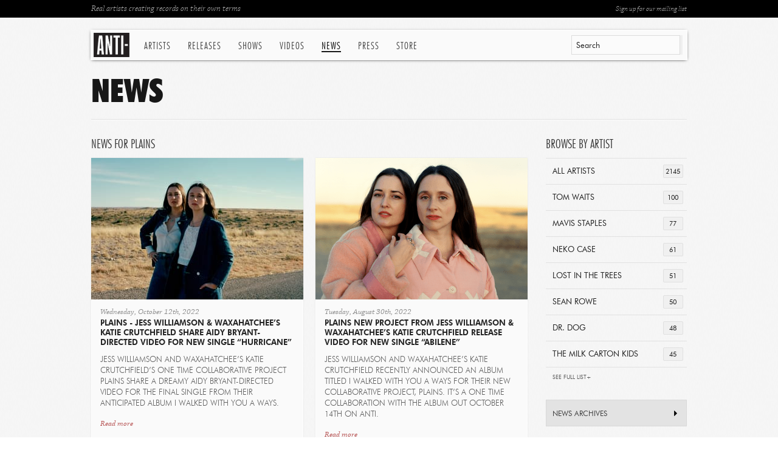

--- FILE ---
content_type: text/html; charset=utf-8
request_url: https://www.anti.com/news/?artist=217
body_size: 8641
content:


<!DOCTYPE html>
<!--[if lt IE 7 ]> <html class="ie ie6 no-js" lang="en"> <![endif]-->
<!--[if IE 7 ]>    <html class="ie ie7 no-js" lang="en"> <![endif]-->
<!--[if IE 8 ]>    <html class="ie ie8 no-js" lang="en"> <![endif]-->
<!--[if IE 9 ]>    <html class="ie ie9 no-js" lang="en"> <![endif]-->
<!--[if gt IE 9]><!--><html class="no-js" lang="en"><!--<![endif]-->
    <head>
        <meta charset="utf-8">
        <meta http-equiv="X-UA-Compatible" content="IE=edge,chrome=1">
        <title>News | ANTI-</title>
        <meta name="description" content="The latest news about ANTI- Records and our artists">
        <meta name="author" content="ANTI-">
        <meta name="viewport" content="width=1080">
        <meta name="google-site-verification" content="Y-kFg92DA47j_7z7vQ6XkivlEw9dqtA988tHA5m84z0">
        
        <meta property="fb:app_id" content="221562121302976">
        <meta property="og:site_name" content="Anti Records">
        <meta property="og:type" content="company">
        <meta property="og:title" content="News | Anti Records">
        <meta property="og:url" content="http://www.anti.com">
        <meta property="og:image" content="http://www.anti.com/static/images/globals/anti-logo-lrg.gif">
        
        <meta property="og:description" content="The latest news about ANTI- Records and our artists">

        
        

        <link rel="icon" href="/static/images/favicon.ico">
        <link rel="shortcut icon" href="/static/images/favicon.ico">
        <link rel="apple-touch-icon" sizes="114x114" href="/static/images/apple-touch-icon-114x114.png">
        <link rel="apple-touch-icon" sizes="72x72" href="/static/images/apple-touch-icon-72x72.png">
        <link rel="apple-touch-icon" href="/static/images/apple-touch-icon.png">
        
        <link rel="stylesheet" href="/static/fonts/futurabt/futurabt.css">
        <link rel="stylesheet" href="/static/css/uniform.default.css">
        <link rel="stylesheet" href="/static/build/global.css">
        
        <script src="/static/js/modernizr-2.0.6.min.js"></script>
        <!--[if IE]>
            <script src="https://polyfill.io/v3/polyfill.min.js"></script>
        <!-->
	
	<!-- SET DEFAULT GOOGLE CONSENT TO DENY -->
	<script>
	  window.dataLayer = window.dataLayer ||[];
	  function gtag(){dataLayer.push(arguments);}
	  gtag('consent','default',{'ad_storage':'denied', 'analytics_storage':'denied', 'ad_user_data':'denied', 'ad_personalization':'denied', 'personalization_storage':'denied',
	    'functionality_storage':'granted', 'security_storage':'granted', 'wait_for_update': 500
	  });
	  gtag("set", "ads_data_redaction", true);
	</script>

        <!-- Osano Consent Tracking -->
        <script src="https://cmp.osano.com/169srqSz9NIkICa0/d12d9aaa-ee11-4d37-910b-7a6b1965126f/osano.js"></script>

        <!-- Google Tag Manager -->
        <script>(function(w,d,s,l,i){w[l]=w[l]||[];w[l].push({'gtm.start':
        new Date().getTime(),event:'gtm.js'});var f=d.getElementsByTagName(s)[0],
        j=d.createElement(s),dl=l!='dataLayer'?'&l='+l:'';j.async=true;j.src=
        'https://www.googletagmanager.com/gtm.js?id='+i+dl;f.parentNode.insertBefore(j,f);
        })(window,document,'script','dataLayer','GTM-KLQN4Z8');</script>
        <!-- End Google Tag Manager -->
    
	<meta name="google-site-verification" content="8eqxcRapIJ_uruszUg-qiX4CI7B3AK0R-CJqsbDY3P0" />

    </head>

    <body class="">

        <nav>
            <div class="in">
                <div id="anti-search" class="search">
                    <div id="quickSearch-input"></div>
                    <div id="quickSearch-hits" class="search-expanded"></div>
                </div>
                <a href="/" class="logo">ANTI-</a>
                <ul class="menu menu-on-news">
                    
                    
                    <li class="menu-artists">
                        <a href="/artists/" class="menu-btn-artists">Artists</a>
                        <div class="menu-exp">
                            
                            <div>
                                
                                <a href="/artists/andy-shauf/">Andy Shauf</a>
                                
                                <a href="/artists/bonny-doon/">Bonny Doon</a>
                                
                                <a href="/artists/calexico/">Calexico</a>
                                
                                <a href="/artists/christian-lee-hutson/">Christian Lee Hutson</a>
                                
                                <a href="/artists/curtis-harding/">Curtis Harding</a>
                                
                                <a href="/artists/death-cab-for-cutie/">Death Cab for Cutie</a>
                                
                                <a href="/artists/fleet-foxes/">Fleet Foxes</a>
                                
                                <a href="/artists/foxwarren/">Foxwarren</a>
                                
                                <a href="/artists/glen-hansard/">Glen Hansard</a>
                                
                                <a href="/artists/glitterer/">Glitterer</a>
                                
                                <a href="/artists/half-waif/">Half Waif</a>
                                
                                <a href="/artists/high-pulp/">High Pulp</a>
                                
                                <a href="/artists/james-brandon-lewis/">James Brandon Lewis</a>
                                
                                <a href="/artists/japandroids/">Japandroids</a>
                                
                                
                            </div>
                            
                            <div>
                                
                                <a href="/artists/kate-davis/">Kate Davis</a>
                                
                                <a href="/artists/katy-kirby/">Katy Kirby</a>
                                
                                <a href="/artists/leyla-mccalla/">Leyla McCalla</a>
                                
                                <a href="/artists/lido-pimienta/">Lido Pimienta</a>
                                
                                <a href="/artists/madi-diaz/">Madi Diaz</a>
                                
                                <a href="/artists/mavis-staples/">Mavis Staples</a>
                                
                                <a href="/artists/mj-lenderman/">MJ Lenderman</a>
                                
                                <a href="/artists/moor-mother/">Moor Mother</a>
                                
                                <a href="/artists/m-ward/">M. Ward</a>
                                
                                <a href="/artists/neko-case/">Neko Case</a>
                                
                                <a href="/artists/plains/">Plains</a>
                                
                                <a href="/artists/rafiq-bhatia/">Rafiq Bhatia</a>
                                
                                <a href="/artists/sam-akpro/">Sam Akpro</a>
                                
                                
                            </div>
                            
                            <div class="list-last">
                                
                                <a href="/artists/sean-solomon/">Sean Solomon</a>
                                
                                <a href="/artists/slow-pulp/">Slow Pulp</a>
                                
                                <a href="/artists/snocaps/">Snocaps</a>
                                
                                <a href="/artists/son-little/">Son Little</a>
                                
                                <a href="/artists/sparklehorse/">Sparklehorse</a>
                                
                                <a href="/artists/sunking/">sunking</a>
                                
                                <a href="/artists/the-beths/">The Beths</a>
                                
                                <a href="/artists/the-drums/">The Drums</a>
                                
                                <a href="/artists/the-tallest-man-on-earth/">The Tallest Man On Earth</a>
                                
                                <a href="/artists/tom-waits/">Tom Waits</a>
                                
                                <a href="/artists/waxahatchee/">Waxahatchee</a>
                                
                                <a href="/artists/wynonna/">Wynonna</a>
                                
                                <a href="/artists/xenia-rubinos/">Xenia Rubinos</a>
                                
                                <a href="/artists/" class="more-link">See All Artists</a>
                            </div>
                            
                        </div>
                    </li>
                    
                    <li><a href="/releases/" class="menu-btn-releases">Releases</a></li>
                    <li><a href="/shows/" class="menu-btn-shows">Shows</a></li>
                    <li><a href="/videos/" class="menu-btn-videos">Videos</a></li>
                    <li><a href="/news/" class="menu-btn-news">News</a></li>
                    <li><a href="/press/" class="menu-btn-press">Press</a></li>
                    <li><a href="https://anti.ffm.to/store">Store</a></li>
                </ul>
            </div>
        </nav>

        <div id="wrapper">
            
            <div id="page-top">
                <div class="in">
                    <a href="/mailing-list/" target="_blank" class="btn-ml-open rf">Sign up for our mailing list</a>
                    Real artists creating records on their own terms
                </div>
            </div>

            
            
            <h1 class="botborder">News</h1>
            
            <div class="cols clearfix">

                <div class="col-lrg-alt col-l">
                    
                    <h3 class="sml">News for Plains  </h3>
                    
                    
                    
                    
                    <div id="news-content">
                        <div class="box clearfix">
                        
                            
                        
                            <div class="col-news col-l">
                                
                                


<article class="art-stnd art-stnd-white">
    <header>
        <figure><img src="https://res.cloudinary.com/epitaph/image/upload/w_349/v1/anti/news/Plains_PressPhoto_1012" width="349" alt="Plains - Jess Williamson &amp; Waxahatchee’s Katie Crutchfield Share Aidy Bryant-directed Video For New Single “Hurricane”"></figure>
        <span class="date">Wednesday, October 12th, 2022</span>
        <h3><a href="/news/plains-jess-williamson-waxahatchees-katie-crutchfield-share-aidy-bryant-dir/">Plains - Jess Williamson &amp; Waxahatchee’s Katie Crutchfield Share Aidy Bryant-directed Video For New Single “Hurricane”</a></h3>
    </header>
    <p>
        Jess Williamson and Waxahatchee’s Katie Crutchfield’s one time collaborative project Plains share a dreamy Aidy Bryant-directed video for the final single from their anticipated album I Walked With You A Ways.
    </p>
    <p>
        <a href="/news/plains-jess-williamson-waxahatchees-katie-crutchfield-share-aidy-bryant-dir/" class="it">Read more</a>
    </p>
    <footer class="art-tags">
        <div class="stnd-social">
            <div class="icns-exp">
                <div class="icns-like-fb"><fb:like href="http://www.anti.com/news/plains-jess-williamson-waxahatchees-katie-crutchfield-share-aidy-bryant-dir/" send="false" layout="button_count" width="55" show_faces="false" font="arial"></fb:like></div>
                <div class="icns-like-tw"><a href="https://twitter.com/share" class="twitter-share-button" data-url="http://www.anti.com/news/plains-jess-williamson-waxahatchees-katie-crutchfield-share-aidy-bryant-dir/" data-count="vertical">Tweet</a></div>
            </div>
            <div class="icns">Facebook | Twitter</div>
        </div>
        Tags: <a href="/search/?q=Plains">Plains</a>
    </footer>
</article>
                                
                                


<article class="art-stnd art-stnd-white">
    <header>
        <figure><img src="https://res.cloudinary.com/epitaph/image/upload/w_349/v1/anti/news/Plains_-_I_Walked_With_You_A_Ways__PressPhoto" width="349" alt="Plains New Project From Waxahatchee’s Katie Crutchfield &amp; Jess Williamson"></figure>
        <span class="date">Wednesday, July 27th, 2022</span>
        <h3><a href="/news/plains-new-project-from-waxahatchees-katie-crutchfield-jess-williamson/">Plains New Project From Waxahatchee’s Katie Crutchfield &amp; Jess Williamson</a></h3>
    </header>
    <p>
        Today, Waxahatchee’s Katie Crutchfield and Jess Williamson announced an album titled I Walked With You A Ways for their new collaborative project, Plains, alongside the release of a video for the album’s lead single “Problem With It.” The record and its accompanying North American tour, also announced today, is a …
    </p>
    <p>
        <a href="/news/plains-new-project-from-waxahatchees-katie-crutchfield-jess-williamson/" class="it">Read more</a>
    </p>
    <footer class="art-tags">
        <div class="stnd-social">
            <div class="icns-exp">
                <div class="icns-like-fb"><fb:like href="http://www.anti.com/news/plains-new-project-from-waxahatchees-katie-crutchfield-jess-williamson/" send="false" layout="button_count" width="55" show_faces="false" font="arial"></fb:like></div>
                <div class="icns-like-tw"><a href="https://twitter.com/share" class="twitter-share-button" data-url="http://www.anti.com/news/plains-new-project-from-waxahatchees-katie-crutchfield-jess-williamson/" data-count="vertical">Tweet</a></div>
            </div>
            <div class="icns">Facebook | Twitter</div>
        </div>
        Tags: <a href="/search/?q=Plains">Plains</a>, <a href="/search/?q=Waxahatchee">Waxahatchee</a>, <a href="/search/?q=Katie+Crutchfield">Katie Crutchfield</a>, <a href="/search/?q=Jess+Williamson">Jess Williamson</a>, <a href="/search/?q=I+Walked+With+You+A+Ways">I Walked With You A Ways</a>
    </footer>
</article>
                                
                            </div>

                            <div class="col-news">
                                
                                


<article class="art-stnd art-stnd-white">
    <header>
        <figure><img src="https://res.cloudinary.com/epitaph/image/upload/w_349/v1/anti/news/Abilene_PressPhoto_0830" width="349" alt="Plains New Project From Jess Williamson &amp; Waxahatchee’s Katie Crutchfield Release Video For New Single “Abilene”"></figure>
        <span class="date">Tuesday, August 30th, 2022</span>
        <h3><a href="/news/plains-new-project-from-jess-williamson-waxahatchees-katie-crutchfield-rele/">Plains New Project From Jess Williamson &amp; Waxahatchee’s Katie Crutchfield Release Video For New Single “Abilene”</a></h3>
    </header>
    <p>
        Jess Williamson and Waxahatchee’s Katie Crutchfield recently announced an album titled I Walked With You A Ways for their new collaborative project, Plains. It’s a one time collaboration with the album out October 14th on ANTI.
    </p>
    <p>
        <a href="/news/plains-new-project-from-jess-williamson-waxahatchees-katie-crutchfield-rele/" class="it">Read more</a>
    </p>
    <footer class="art-tags">
        <div class="stnd-social">
            <div class="icns-exp">
                <div class="icns-like-fb"><fb:like href="http://www.anti.com/news/plains-new-project-from-jess-williamson-waxahatchees-katie-crutchfield-rele/" send="false" layout="button_count" width="55" show_faces="false" font="arial"></fb:like></div>
                <div class="icns-like-tw"><a href="https://twitter.com/share" class="twitter-share-button" data-url="http://www.anti.com/news/plains-new-project-from-jess-williamson-waxahatchees-katie-crutchfield-rele/" data-count="vertical">Tweet</a></div>
            </div>
            <div class="icns">Facebook | Twitter</div>
        </div>
        Tags: <a href="/search/?q=Plains">Plains</a>, <a href="/search/?q=Walked+With+You+A+Ways">Walked With You A Ways</a>
    </footer>
</article>
                                
                            </div>
                        </div>
                    </div>
                    <div class="foo"></div>
                    

                    
                    
                    
                </div>
                
                <div class="col-sml-alt">

                    
                    




<div class="box">
    <h3 class="sml">Browse by Artist</h3>
    <div class="filter-stnd filter-accordion">
        <a href="/news/"><span class="num">2145</span>All Artists</a>
        
        
        <a href="/news/?artist=1" title="Tom Waits"><span class="num">100</span>Tom Waits</a>
        
        
        <a href="/news/?artist=52" title="Mavis Staples"><span class="num">77</span>Mavis Staples</a>
        
        
        <a href="/news/?artist=16" title="Neko Case"><span class="num">61</span>Neko Case</a>
        
        
        <a href="/news/?artist=30" title="Lost In The Trees"><span class="num">51</span>Lost In The Trees</a>
        
        
        <a href="/news/?artist=83" title="Sean Rowe"><span class="num">50</span>Sean Rowe</a>
        
        
        <a href="/news/?artist=82" title="Dr. Dog"><span class="num">48</span>Dr. Dog</a>
        
        
        <a href="/news/?artist=109" title="The Milk Carton Kids"><span class="num">45</span>The Milk Carton Kids</a>
        
        <div class="accordion-expanded">
        <a href="/news/?artist=4" title="Jolie Holland"><span class="num">41</span>Jolie Holland</a>
        
        
        <a href="/news/?artist=29" title="Bettye LaVette"><span class="num">40</span>Bettye LaVette</a>
        
        
        <a href="/news/?artist=115" title="Son Little"><span class="num">38</span>Son Little</a>
        
        
        <a href="/news/?artist=62" title="Man Man"><span class="num">37</span>Man Man</a>
        
        
        <a href="/news/?artist=68" title="Tinariwen"><span class="num">35</span>Tinariwen</a>
        
        
        <a href="/news/?artist=58" title="DeVotchKa"><span class="num">33</span>DeVotchKa</a>
        
        
        <a href="/news/?artist=33" title="Tim Fite"><span class="num">33</span>Tim Fite</a>
        
        
        <a href="/news/?artist=51" title="Grinderman"><span class="num">31</span>Grinderman</a>
        
        
        <a href="/news/?artist=69" title="Islands"><span class="num">31</span>Islands</a>
        
        
        <a href="/news/?artist=89" title="Glen Hansard"><span class="num">29</span>Glen Hansard</a>
        
        
        <a href="/news/?artist=112" title="Saintseneca"><span class="num">28</span>Saintseneca</a>
        
        
        <a href="/news/?artist=56" title="Galactic"><span class="num">27</span>Galactic</a>
        
        
        <a href="/news/?artist=133" title="Delicate Steve"><span class="num">27</span>Delicate Steve</a>
        
        
        <a href="/news/?artist=59" title="Wilco"><span class="num">27</span>Wilco</a>
        
        
        <a href="/news/?artist=128" title="Andy Shauf"><span class="num">26</span>Andy Shauf</a>
        
        
        <a href="/news/?artist=139" title="The Drums"><span class="num">25</span>The Drums</a>
        
        
        <a href="/news/?artist=36" title="Michael Franti and Spearhead"><span class="num">24</span>Michael Franti and Spe...</a>
        
        
        <a href="/news/?artist=129" title="Xenia Rubinos"><span class="num">24</span>Xenia Rubinos</a>
        
        
        <a href="/news/?artist=67" title="William Elliott Whitmore"><span class="num">22</span>William Elliott Whitmo...</a>
        
        
        <a href="/news/?artist=63" title="Bob Mould"><span class="num">22</span>Bob Mould</a>
        
        
        <a href="/news/?artist=124" title="Doe Paoro"><span class="num">22</span>Doe Paoro</a>
        
        
        <a href="/news/?artist=10" title="Nick Cave &amp; The Bad Seeds"><span class="num">21</span>Nick Cave & The Bad Se...</a>
        
        
        <a href="/news/?artist=6" title="The Frames"><span class="num">21</span>The Frames</a>
        
        
        <a href="/news/?artist=123" title="Christopher Paul Stelling"><span class="num">20</span>Christopher Paul Stell...</a>
        
        
        <a href="/news/?artist=18" title="Joe Henry"><span class="num">20</span>Joe Henry</a>
        
        
        <a href="/news/?artist=132" title="Cass McCombs"><span class="num">19</span>Cass McCombs</a>
        
        
        <a href="/news/?artist=73" title="Sage Francis"><span class="num">19</span>Sage Francis</a>
        
        
        <a href="/news/?artist=153" title="Yves Jarvis"><span class="num">19</span>Yves Jarvis</a>
        
        
        <a href="/news/?artist=71" title="Booker T. Jones"><span class="num">19</span>Booker T. Jones</a>
        
        
        <a href="/news/?artist=126" title="Deafheaven"><span class="num">18</span>Deafheaven</a>
        
        
        <a href="/news/?artist=169" title="Gary V"><span class="num">18</span>Gary V</a>
        
        
        <a href="/news/?artist=173" title="Madi Diaz"><span class="num">18</span>Madi Diaz</a>
        
        
        <a href="/news/?artist=91" title="Calexico"><span class="num">18</span>Calexico</a>
        
        
        <a href="/news/?artist=32" title="Yann Tiersen"><span class="num">17</span>Yann Tiersen</a>
        
        
        <a href="/news/?artist=2" title="John K. Samson"><span class="num">17</span>John K. Samson</a>
        
        
        <a href="/news/?artist=171" title="Danny Elfman"><span class="num">16</span>Danny Elfman</a>
        
        
        <a href="/news/?artist=74" title="Jason Lytle"><span class="num">16</span>Jason Lytle</a>
        
        
        <a href="/news/?artist=38" title="Ramblin Jack Elliott"><span class="num">16</span>Ramblin Jack Elliott</a>
        
        
        <a href="/news/?artist=90" title="The Antlers"><span class="num">16</span>The Antlers</a>
        
        
        <a href="/news/?artist=157" title="Jeremy Ivey"><span class="num">14</span>Jeremy Ivey</a>
        
        
        <a href="/news/?artist=163" title="Half Waif"><span class="num">14</span>Half Waif</a>
        
        
        <a href="/news/?artist=20" title="Daniel Lanois"><span class="num">14</span>Daniel Lanois</a>
        
        
        <a href="/news/?artist=121" title="Curtis Harding"><span class="num">13</span>Curtis Harding</a>
        
        
        <a href="/news/?artist=64" title="Billy Bragg"><span class="num">13</span>Billy Bragg</a>
        
        
        <a href="/news/?artist=142" title="The Dream Syndicate"><span class="num">13</span>The Dream Syndicate</a>
        
        
        <a href="/news/?artist=181" title="Leyla McCalla"><span class="num">12</span>Leyla McCalla</a>
        
        
        <a href="/news/?artist=147" title="Lido Pimienta"><span class="num">12</span>Lido Pimienta</a>
        
        
        <a href="/news/?artist=134" title="Peter Silberman"><span class="num">12</span>Peter Silberman</a>
        
        
        <a href="/news/?artist=140" title="Girlpool"><span class="num">12</span>Girlpool</a>
        
        
        <a href="/news/?artist=152" title="Combo Chimbita"><span class="num">12</span>Combo Chimbita</a>
        
        
        <a href="/news/?artist=44" title="Xavier Rudd"><span class="num">12</span>Xavier Rudd</a>
        
        
        <a href="/news/?artist=137" title="Jade Jackson"><span class="num">11</span>Jade Jackson</a>
        
        
        <a href="/news/?artist=161" title="Purr"><span class="num">11</span>Purr</a>
        
        
        <a href="/news/?artist=57" title="Mose Allison"><span class="num">11</span>Mose Allison</a>
        
        
        <a href="/news/?artist=66" title="Lyrics Born"><span class="num">11</span>Lyrics Born</a>
        
        
        <a href="/news/?artist=78" title="Rain Machine"><span class="num">11</span>Rain Machine</a>
        
        
        <a href="/news/?artist=145" title="Rafiq Bhatia"><span class="num">11</span>Rafiq Bhatia</a>
        
        
        <a href="/news/?artist=156" title="Glitterer"><span class="num">11</span>Glitterer</a>
        
        
        <a href="/news/?artist=12" title="The Weakerthans"><span class="num">11</span>The Weakerthans</a>
        
        
        <a href="/news/?artist=3" title="Roky Erickson"><span class="num">11</span>Roky Erickson</a>
        
        
        <a href="/news/?artist=136" title="Japandroids"><span class="num">11</span>Japandroids</a>
        
        
        <a href="/news/?artist=165" title="Christian Lee Hutson"><span class="num">11</span>Christian Lee Hutson</a>
        
        
        <a href="/news/?artist=138" title="Ryan Pollie"><span class="num">11</span>Ryan Pollie</a>
        
        
        <a href="/news/?artist=111" title="The Melodic"><span class="num">10</span>The Melodic</a>
        
        
        <a href="/news/?artist=174" title="Moor Mother"><span class="num">10</span>Moor Mother</a>
        
        
        <a href="/news/?artist=127" title="So Much Light"><span class="num">10</span>So Much Light</a>
        
        
        <a href="/news/?artist=172" title="Alfa Mist"><span class="num">10</span>Alfa Mist</a>
        
        
        <a href="/news/?artist=81" title="The Swell Season"><span class="num">10</span>The Swell Season</a>
        
        
        <a href="/news/?artist=177" title="High Pulp"><span class="num">10</span>High Pulp</a>
        
        
        <a href="/news/?artist=155" title="Darrin Bradbury"><span class="num">10</span>Darrin Bradbury</a>
        
        
        <a href="/news/?artist=72" title="N.A.S.A."><span class="num">9</span>N.A.S.A.</a>
        
        
        <a href="/news/?artist=154" title="Wynonna"><span class="num">9</span>Wynonna</a>
        
        
        <a href="/news/?artist=162" title="M. Ward"><span class="num">9</span>M. Ward</a>
        
        
        <a href="/news/?artist=167" title="Hey, King!"><span class="num">9</span>Hey, King!</a>
        
        
        <a href="/news/?artist=135" title="Cameron Avery"><span class="num">9</span>Cameron Avery</a>
        
        
        <a href="/news/?artist=27" title="Marianne Faithfull"><span class="num">9</span>Marianne Faithfull</a>
        
        
        <a href="/news/?artist=164" title="Josiah Johnson"><span class="num">9</span>Josiah Johnson</a>
        
        
        <a href="/news/?artist=225" title="Slow Pulp"><span class="num">8</span>Slow Pulp</a>
        
        
        <a href="/news/?artist=39" title="The Coup"><span class="num">8</span>The Coup</a>
        
        
        <a href="/news/?artist=41" title="Solillaquists of Sound"><span class="num">8</span>Solillaquists of Sound</a>
        
        
        <a href="/news/?artist=40" title="Greg Graffin"><span class="num">8</span>Greg Graffin</a>
        
        
        <a href="/news/?artist=222" title="Kate Davis"><span class="num">8</span>Kate Davis</a>
        
        
        <a href="/news/?artist=220" title="James Brandon Lewis"><span class="num">8</span>James Brandon Lewis</a>
        
        
        <a href="/news/?artist=259" title="Katy Kirby"><span class="num">8</span>Katy Kirby</a>
        
        
        <a href="/news/?artist=55" title="Cadence Weapon"><span class="num">8</span>Cadence Weapon</a>
        
        
        <a href="/news/?artist=24" title="Elliott Smith"><span class="num">7</span>Elliott Smith</a>
        
        
        <a href="/news/?artist=159" title="Ben Harper"><span class="num">7</span>Ben Harper</a>
        
        
        <a href="/news/?artist=150" title="Richard Reed Parry"><span class="num">7</span>Richard Reed Parry</a>
        
        
        <a href="/news/?artist=120" title="Title Fight"><span class="num">7</span>Title Fight</a>
        
        
        <a href="/news/?artist=144" title="Ben Harper and Charlie Musselwhite"><span class="num">7</span>Ben Harper and Charlie...</a>
        
        
        <a href="/news/?artist=79" title="Alec Ounsworth"><span class="num">7</span>Alec Ounsworth</a>
        
        
        <a href="/news/?artist=179" title="sunking"><span class="num">7</span>sunking</a>
        
        
        <a href="/news/?artist=151" title="Foxwarren"><span class="num">7</span>Foxwarren</a>
        
        
        <a href="/news/?artist=7" title="Eddie Izzard"><span class="num">7</span>Eddie Izzard</a>
        
        
        <a href="/news/?artist=31" title="Beth Orton"><span class="num">7</span>Beth Orton</a>
        
        
        <a href="/news/?artist=80" title="Dead Man&#x27;s Bones"><span class="num">7</span>Dead Man's Bones</a>
        
        
        <a href="/news/?artist=88" title="Kelly Hogan"><span class="num">7</span>Kelly Hogan</a>
        
        
        <a href="/news/?artist=47" title="Busdriver"><span class="num">6</span>Busdriver</a>
        
        
        <a href="/news/?artist=258" title="MJ Lenderman"><span class="num">6</span>MJ Lenderman</a>
        
        
        <a href="/news/?artist=166" title="Deradoorian"><span class="num">6</span>Deradoorian</a>
        
        
        <a href="/news/?artist=13" title="A Girl Called Eddy"><span class="num">6</span>A Girl Called Eddy</a>
        
        
        <a href="/news/?artist=114" title="Broken Twin"><span class="num">6</span>Broken Twin</a>
        
        
        <a href="/news/?artist=292" title="Waxahatchee"><span class="num">6</span>Waxahatchee</a>
        
        
        <a href="/news/?artist=86" title="Kate Bush"><span class="num">6</span>Kate Bush</a>
        
        
        <a href="/news/?artist=19" title="Os Mutantes"><span class="num">6</span>Os Mutantes</a>
        
        
        <a href="/news/?artist=221" title="Bonny Doon"><span class="num">6</span>Bonny Doon</a>
        
        
        <a href="/news/?artist=110" title="Keaton Henson"><span class="num">5</span>Keaton Henson</a>
        
        
        <a href="/news/?artist=178" title="Kristine Leschper"><span class="num">5</span>Kristine Leschper</a>
        
        
        <a href="/news/?artist=219" title="The Tallest Man On Earth"><span class="num">5</span>The Tallest Man On Ear...</a>
        
        
        <a href="/news/?artist=293" title="Sam Akpro"><span class="num">5</span>Sam Akpro</a>
        
        
        <a href="/news/?artist=180" title="Jasmyn"><span class="num">5</span>Jasmyn</a>
        
        
        <a href="/news/?artist=183" title="Ezra Furman"><span class="num">5</span>Ezra Furman</a>
        
        
        <a href="/news/?artist=70" title="One Day As A Lion"><span class="num">5</span>One Day As A Lion</a>
        
        
        <a href="/news/?artist=223" title="Scott McMicken and THE EVER-EXPANDING"><span class="num">5</span>Scott McMicken and THE...</a>
        
        
        <a href="/news/?artist=125" title="Beat Connection"><span class="num">5</span>Beat Connection</a>
        
        
        <a href="/news/?artist=218" title="Art Moore"><span class="num">5</span>Art Moore</a>
        
        
        <a href="/news/?artist=76" title="The Field"><span class="num">5</span>The Field</a>
        
        
        <a href="/news/?artist=122" title="Pops Staples"><span class="num">4</span>Pops Staples</a>
        
        
        <a href="/news/?artist=160" title="The Good Ones"><span class="num">4</span>The Good Ones</a>
        
        
        <a href="/news/?artist=77" title="Marketa Irglova"><span class="num">4</span>Marketa Irglova</a>
        
        
        <a href="/news/?artist=175" title="Jackson+Sellers"><span class="num">4</span>Jackson+Sellers</a>
        
        
        <a href="/news/?artist=65" title="Ersi Arvizu"><span class="num">4</span>Ersi Arvizu</a>
        
        
        <a href="/news/?artist=224" title="Sparklehorse"><span class="num">4</span>Sparklehorse</a>
        
        
        <a href="/news/?artist=148" title="Mothers"><span class="num">3</span>Mothers</a>
        
        
        <a href="/news/?artist=149" title="Marc Ribot"><span class="num">3</span>Marc Ribot</a>
        
        
        <a href="/news/?artist=42" title="Sierra Leones Refugee All Stars"><span class="num">3</span>Sierra Leones Refugee...</a>
        
        
        <a href="/news/?artist=217" title="Plains" class="sel"><span class="num">3</span>Plains</a>
        
        
        <a href="/news/?artist=146" title="Walter Wolfman Washington"><span class="num">3</span>Walter Wolfman Washing...</a>
        
        
        <a href="/news/?artist=108" title="Petra Haden"><span class="num">3</span>Petra Haden</a>
        
        
        <a href="/news/?artist=11" title="Danny Cohen"><span class="num">3</span>Danny Cohen</a>
        
        
        <a href="/news/?artist=216" title="Mavis Staples &amp; Levon Helm"><span class="num">3</span>Mavis Staples & Levon...</a>
        
        
        <a href="/news/?artist=295" title="The Beths"><span class="num">2</span>The Beths</a>
        
        
        <a href="/news/?artist=170" title="Fleet Foxes"><span class="num">2</span>Fleet Foxes</a>
        
        
        <a href="/news/?artist=84" title="Various Artists: RANGO"><span class="num">2</span>Various Artists: RANGO</a>
        
        
        <a href="/news/?artist=168" title="ANTI- Records"><span class="num">2</span>ANTI- Records</a>
        
        
        <a href="/news/?artist=141" title="Jeff Tweedy"><span class="num">2</span>Jeff Tweedy</a>
        
        
        <a href="/news/?artist=296" title="Sean Solomon"><span class="num">2</span>Sean Solomon</a>
        
        
        <a href="/news/?artist=21" title="The Locust"><span class="num">1</span>The Locust</a>
        
        
        <a href="/news/?artist=26" title="Tricky"><span class="num">1</span>Tricky</a>
        
        
        <a href="/news/?artist=9" title="Solomon Burke"><span class="num">1</span>Solomon Burke</a>
        
        
        <a href="/news/?artist=330" title="Death Cab for Cutie"><span class="num">1</span>Death Cab for Cutie</a>
        
        
        <a href="/news/?artist=25" title="Joe Strummer And The Mescaleros"><span class="num">1</span>Joe Strummer And The M...</a>
        
        
        <a href="/news/?artist=294" title="Taylor Vick"><span class="num">1</span>Taylor Vick</a>
        
        
        <a href="/news/?artist=50" title="Porter Wagoner"><span class="num">1</span>Porter Wagoner</a>
        
        
        <a href="/news/?artist=297" title="Snocaps"><span class="num">1</span>Snocaps</a>
        
        
        <a href="/news/?artist=48" title="Antibalas"><span class="num">1</span>Antibalas</a>
        
        
        <a href="/news/?artist=43" title="Various Artists: ROGUE&#x27;S GALLERY"><span class="num">1</span>Various Artists: ROGUE...</a>
        
        
        <a href="/news/?artist=113" title="Kronos Quartet with Bryce Dessner"><span class="num">1</span>Kronos Quartet with Br...</a>
        
        
        <a href="/news/?artist=118" title="Simian Mobile Disco"><span class="num">1</span>Simian Mobile Disco</a>
        
        
        <a href="/news/?artist=176" title="Lightman Jarvis Ecstatic Band"><span class="num">1</span>Lightman Jarvis Ecstat...</a>
        
        
        <a href="/news/?artist=99" title="Rogue&#x27;s Gallery"><span class="num">1</span>Rogue's Gallery</a>
        
        
        <a href="/news/?artist=34" title="Blackalicious"><span class="num">1</span>Blackalicious</a>
        
        
        <a href="/news/?artist=28" title="Youth Group"><span class="num">1</span>Youth Group</a>
        
        
        <a href="/news/?artist=17" title="Merle Haggard"><span class="num">1</span>Merle Haggard</a>
        
        
        <a href="/news/?artist=131" title="case/lang/veirs"><span class="num">1</span>case/lang/veirs</a>
        
        
        </div>
        <a href="#" class="read-more">See Full List+</a>
        
    </div>
</div>

                    
                    
                    
                    

<div class="sbar-accordion">
    <h4><a href="#">News Archives</a></h4>
    <div class="accordion-expanded accordion-calendar">
        
        
        
        
        
        <h5><a href="/news/?year=2026">2026</a></h5>
        
        <ul class="clearfix">
            
            <li><a href="?year=2026&amp;month=1">Jan</a></li>
            
        </ul>
        
        
        <h5><a href="/news/?year=2025">2025</a></h5>
        
        <ul class="clearfix">
            
            <li><a href="?year=2025&amp;month=11">Nov</a></li>
            
            <li><a href="?year=2025&amp;month=10">Oct</a></li>
            
            <li><a href="?year=2025&amp;month=9">Sep</a></li>
            
            <li><a href="?year=2025&amp;month=8">Aug</a></li>
            
            <li><a href="?year=2025&amp;month=7">Jul</a></li>
            
            <li><a href="?year=2025&amp;month=6">Jun</a></li>
            
            <li><a href="?year=2025&amp;month=5">May</a></li>
            
            <li><a href="?year=2025&amp;month=4">Apr</a></li>
            
            <li><a href="?year=2025&amp;month=2">Feb</a></li>
            
            <li><a href="?year=2025&amp;month=1">Jan</a></li>
            
        </ul>
        
        
        <h5><a href="/news/?year=2024">2024</a></h5>
        
        <ul class="clearfix">
            
            <li><a href="?year=2024&amp;month=12">Dec</a></li>
            
            <li><a href="?year=2024&amp;month=11">Nov</a></li>
            
            <li><a href="?year=2024&amp;month=10">Oct</a></li>
            
            <li><a href="?year=2024&amp;month=9">Sep</a></li>
            
            <li><a href="?year=2024&amp;month=8">Aug</a></li>
            
            <li><a href="?year=2024&amp;month=7">Jul</a></li>
            
            <li><a href="?year=2024&amp;month=6">Jun</a></li>
            
            <li><a href="?year=2024&amp;month=5">May</a></li>
            
            <li><a href="?year=2024&amp;month=4">Apr</a></li>
            
            <li><a href="?year=2024&amp;month=3">Mar</a></li>
            
            <li><a href="?year=2024&amp;month=2">Feb</a></li>
            
            <li><a href="?year=2024&amp;month=1">Jan</a></li>
            
        </ul>
        
        
        <h5><a href="/news/?year=2023">2023</a></h5>
        
        <ul class="clearfix">
            
            <li><a href="?year=2023&amp;month=11">Nov</a></li>
            
            <li><a href="?year=2023&amp;month=10">Oct</a></li>
            
            <li><a href="?year=2023&amp;month=9">Sep</a></li>
            
            <li><a href="?year=2023&amp;month=8">Aug</a></li>
            
            <li><a href="?year=2023&amp;month=7">Jul</a></li>
            
            <li><a href="?year=2023&amp;month=6">Jun</a></li>
            
            <li><a href="?year=2023&amp;month=5">May</a></li>
            
            <li><a href="?year=2023&amp;month=4">Apr</a></li>
            
            <li><a href="?year=2023&amp;month=3">Mar</a></li>
            
            <li><a href="?year=2023&amp;month=2">Feb</a></li>
            
            <li><a href="?year=2023&amp;month=1">Jan</a></li>
            
        </ul>
        
        
        <h5><a href="/news/?year=2022">2022</a></h5>
        
        <ul class="clearfix">
            
            <li><a href="?year=2022&amp;month=12">Dec</a></li>
            
            <li><a href="?year=2022&amp;month=11">Nov</a></li>
            
            <li><a href="?year=2022&amp;month=10">Oct</a></li>
            
            <li><a href="?year=2022&amp;month=9">Sep</a></li>
            
            <li><a href="?year=2022&amp;month=8">Aug</a></li>
            
            <li><a href="?year=2022&amp;month=7">Jul</a></li>
            
            <li><a href="?year=2022&amp;month=6">Jun</a></li>
            
            <li><a href="?year=2022&amp;month=5">May</a></li>
            
            <li><a href="?year=2022&amp;month=4">Apr</a></li>
            
            <li><a href="?year=2022&amp;month=3">Mar</a></li>
            
            <li><a href="?year=2022&amp;month=2">Feb</a></li>
            
            <li><a href="?year=2022&amp;month=1">Jan</a></li>
            
        </ul>
        
        
        <h5><a href="/news/?year=2021">2021</a></h5>
        
        <ul class="clearfix">
            
            <li><a href="?year=2021&amp;month=12">Dec</a></li>
            
            <li><a href="?year=2021&amp;month=11">Nov</a></li>
            
            <li><a href="?year=2021&amp;month=10">Oct</a></li>
            
            <li><a href="?year=2021&amp;month=9">Sep</a></li>
            
            <li><a href="?year=2021&amp;month=8">Aug</a></li>
            
            <li><a href="?year=2021&amp;month=7">Jul</a></li>
            
            <li><a href="?year=2021&amp;month=6">Jun</a></li>
            
            <li><a href="?year=2021&amp;month=5">May</a></li>
            
            <li><a href="?year=2021&amp;month=4">Apr</a></li>
            
            <li><a href="?year=2021&amp;month=3">Mar</a></li>
            
            <li><a href="?year=2021&amp;month=2">Feb</a></li>
            
            <li><a href="?year=2021&amp;month=1">Jan</a></li>
            
        </ul>
        
        
        <h5><a href="/news/?year=2020">2020</a></h5>
        
        <ul class="clearfix">
            
            <li><a href="?year=2020&amp;month=12">Dec</a></li>
            
            <li><a href="?year=2020&amp;month=11">Nov</a></li>
            
            <li><a href="?year=2020&amp;month=10">Oct</a></li>
            
            <li><a href="?year=2020&amp;month=9">Sep</a></li>
            
            <li><a href="?year=2020&amp;month=8">Aug</a></li>
            
            <li><a href="?year=2020&amp;month=7">Jul</a></li>
            
            <li><a href="?year=2020&amp;month=6">Jun</a></li>
            
            <li><a href="?year=2020&amp;month=5">May</a></li>
            
            <li><a href="?year=2020&amp;month=4">Apr</a></li>
            
            <li><a href="?year=2020&amp;month=3">Mar</a></li>
            
            <li><a href="?year=2020&amp;month=2">Feb</a></li>
            
            <li><a href="?year=2020&amp;month=1">Jan</a></li>
            
        </ul>
        
        
        <h5><a href="/news/?year=2019">2019</a></h5>
        
        <ul class="clearfix">
            
            <li><a href="?year=2019&amp;month=12">Dec</a></li>
            
            <li><a href="?year=2019&amp;month=11">Nov</a></li>
            
            <li><a href="?year=2019&amp;month=10">Oct</a></li>
            
            <li><a href="?year=2019&amp;month=9">Sep</a></li>
            
            <li><a href="?year=2019&amp;month=8">Aug</a></li>
            
            <li><a href="?year=2019&amp;month=7">Jul</a></li>
            
            <li><a href="?year=2019&amp;month=6">Jun</a></li>
            
            <li><a href="?year=2019&amp;month=5">May</a></li>
            
            <li><a href="?year=2019&amp;month=4">Apr</a></li>
            
            <li><a href="?year=2019&amp;month=3">Mar</a></li>
            
            <li><a href="?year=2019&amp;month=2">Feb</a></li>
            
            <li><a href="?year=2019&amp;month=1">Jan</a></li>
            
        </ul>
        
        
        <h5><a href="/news/?year=2018">2018</a></h5>
        
        <ul class="clearfix">
            
            <li><a href="?year=2018&amp;month=12">Dec</a></li>
            
            <li><a href="?year=2018&amp;month=11">Nov</a></li>
            
            <li><a href="?year=2018&amp;month=10">Oct</a></li>
            
            <li><a href="?year=2018&amp;month=9">Sep</a></li>
            
            <li><a href="?year=2018&amp;month=8">Aug</a></li>
            
            <li><a href="?year=2018&amp;month=7">Jul</a></li>
            
            <li><a href="?year=2018&amp;month=6">Jun</a></li>
            
            <li><a href="?year=2018&amp;month=5">May</a></li>
            
            <li><a href="?year=2018&amp;month=4">Apr</a></li>
            
            <li><a href="?year=2018&amp;month=3">Mar</a></li>
            
            <li><a href="?year=2018&amp;month=2">Feb</a></li>
            
            <li><a href="?year=2018&amp;month=1">Jan</a></li>
            
        </ul>
        
        
        <h5><a href="/news/?year=2017">2017</a></h5>
        
        <ul class="clearfix">
            
            <li><a href="?year=2017&amp;month=12">Dec</a></li>
            
            <li><a href="?year=2017&amp;month=11">Nov</a></li>
            
            <li><a href="?year=2017&amp;month=10">Oct</a></li>
            
            <li><a href="?year=2017&amp;month=9">Sep</a></li>
            
            <li><a href="?year=2017&amp;month=8">Aug</a></li>
            
            <li><a href="?year=2017&amp;month=7">Jul</a></li>
            
            <li><a href="?year=2017&amp;month=6">Jun</a></li>
            
            <li><a href="?year=2017&amp;month=5">May</a></li>
            
            <li><a href="?year=2017&amp;month=4">Apr</a></li>
            
            <li><a href="?year=2017&amp;month=3">Mar</a></li>
            
            <li><a href="?year=2017&amp;month=2">Feb</a></li>
            
            <li><a href="?year=2017&amp;month=1">Jan</a></li>
            
        </ul>
        
        
        <h5><a href="/news/?year=2016">2016</a></h5>
        
        <ul class="clearfix">
            
            <li><a href="?year=2016&amp;month=12">Dec</a></li>
            
            <li><a href="?year=2016&amp;month=11">Nov</a></li>
            
            <li><a href="?year=2016&amp;month=10">Oct</a></li>
            
            <li><a href="?year=2016&amp;month=9">Sep</a></li>
            
            <li><a href="?year=2016&amp;month=8">Aug</a></li>
            
            <li><a href="?year=2016&amp;month=7">Jul</a></li>
            
            <li><a href="?year=2016&amp;month=6">Jun</a></li>
            
            <li><a href="?year=2016&amp;month=5">May</a></li>
            
            <li><a href="?year=2016&amp;month=4">Apr</a></li>
            
            <li><a href="?year=2016&amp;month=3">Mar</a></li>
            
            <li><a href="?year=2016&amp;month=2">Feb</a></li>
            
            <li><a href="?year=2016&amp;month=1">Jan</a></li>
            
        </ul>
        
        
        <h5><a href="/news/?year=2015">2015</a></h5>
        
        <ul class="clearfix">
            
            <li><a href="?year=2015&amp;month=12">Dec</a></li>
            
            <li><a href="?year=2015&amp;month=11">Nov</a></li>
            
            <li><a href="?year=2015&amp;month=10">Oct</a></li>
            
            <li><a href="?year=2015&amp;month=9">Sep</a></li>
            
            <li><a href="?year=2015&amp;month=8">Aug</a></li>
            
            <li><a href="?year=2015&amp;month=7">Jul</a></li>
            
            <li><a href="?year=2015&amp;month=6">Jun</a></li>
            
            <li><a href="?year=2015&amp;month=5">May</a></li>
            
            <li><a href="?year=2015&amp;month=4">Apr</a></li>
            
            <li><a href="?year=2015&amp;month=3">Mar</a></li>
            
            <li><a href="?year=2015&amp;month=2">Feb</a></li>
            
            <li><a href="?year=2015&amp;month=1">Jan</a></li>
            
        </ul>
        
        
        <h5><a href="/news/?year=2014">2014</a></h5>
        
        <ul class="clearfix">
            
            <li><a href="?year=2014&amp;month=12">Dec</a></li>
            
            <li><a href="?year=2014&amp;month=11">Nov</a></li>
            
            <li><a href="?year=2014&amp;month=10">Oct</a></li>
            
            <li><a href="?year=2014&amp;month=9">Sep</a></li>
            
            <li><a href="?year=2014&amp;month=8">Aug</a></li>
            
            <li><a href="?year=2014&amp;month=7">Jul</a></li>
            
            <li><a href="?year=2014&amp;month=6">Jun</a></li>
            
            <li><a href="?year=2014&amp;month=5">May</a></li>
            
            <li><a href="?year=2014&amp;month=4">Apr</a></li>
            
            <li><a href="?year=2014&amp;month=3">Mar</a></li>
            
            <li><a href="?year=2014&amp;month=2">Feb</a></li>
            
            <li><a href="?year=2014&amp;month=1">Jan</a></li>
            
        </ul>
        
        
        <h5><a href="/news/?year=2013">2013</a></h5>
        
        <ul class="clearfix">
            
            <li><a href="?year=2013&amp;month=12">Dec</a></li>
            
            <li><a href="?year=2013&amp;month=11">Nov</a></li>
            
            <li><a href="?year=2013&amp;month=10">Oct</a></li>
            
            <li><a href="?year=2013&amp;month=9">Sep</a></li>
            
            <li><a href="?year=2013&amp;month=8">Aug</a></li>
            
            <li><a href="?year=2013&amp;month=7">Jul</a></li>
            
            <li><a href="?year=2013&amp;month=6">Jun</a></li>
            
            <li><a href="?year=2013&amp;month=5">May</a></li>
            
            <li><a href="?year=2013&amp;month=4">Apr</a></li>
            
            <li><a href="?year=2013&amp;month=3">Mar</a></li>
            
            <li><a href="?year=2013&amp;month=2">Feb</a></li>
            
            <li><a href="?year=2013&amp;month=1">Jan</a></li>
            
        </ul>
        
        
        <h5><a href="/news/?year=2012">2012</a></h5>
        
        <ul class="clearfix">
            
            <li><a href="?year=2012&amp;month=12">Dec</a></li>
            
            <li><a href="?year=2012&amp;month=11">Nov</a></li>
            
            <li><a href="?year=2012&amp;month=10">Oct</a></li>
            
            <li><a href="?year=2012&amp;month=9">Sep</a></li>
            
            <li><a href="?year=2012&amp;month=8">Aug</a></li>
            
            <li><a href="?year=2012&amp;month=7">Jul</a></li>
            
            <li><a href="?year=2012&amp;month=6">Jun</a></li>
            
            <li><a href="?year=2012&amp;month=5">May</a></li>
            
            <li><a href="?year=2012&amp;month=4">Apr</a></li>
            
            <li><a href="?year=2012&amp;month=3">Mar</a></li>
            
            <li><a href="?year=2012&amp;month=2">Feb</a></li>
            
            <li><a href="?year=2012&amp;month=1">Jan</a></li>
            
        </ul>
        
        
        <h5><a href="/news/?year=2011">2011</a></h5>
        
        <ul class="clearfix">
            
            <li><a href="?year=2011&amp;month=12">Dec</a></li>
            
            <li><a href="?year=2011&amp;month=11">Nov</a></li>
            
            <li><a href="?year=2011&amp;month=10">Oct</a></li>
            
            <li><a href="?year=2011&amp;month=9">Sep</a></li>
            
            <li><a href="?year=2011&amp;month=8">Aug</a></li>
            
            <li><a href="?year=2011&amp;month=7">Jul</a></li>
            
            <li><a href="?year=2011&amp;month=6">Jun</a></li>
            
            <li><a href="?year=2011&amp;month=5">May</a></li>
            
            <li><a href="?year=2011&amp;month=4">Apr</a></li>
            
            <li><a href="?year=2011&amp;month=3">Mar</a></li>
            
            <li><a href="?year=2011&amp;month=2">Feb</a></li>
            
            <li><a href="?year=2011&amp;month=1">Jan</a></li>
            
        </ul>
        
        
        <h5><a href="/news/?year=2010">2010</a></h5>
        
        <ul class="clearfix">
            
            <li><a href="?year=2010&amp;month=12">Dec</a></li>
            
            <li><a href="?year=2010&amp;month=11">Nov</a></li>
            
            <li><a href="?year=2010&amp;month=10">Oct</a></li>
            
            <li><a href="?year=2010&amp;month=9">Sep</a></li>
            
            <li><a href="?year=2010&amp;month=8">Aug</a></li>
            
            <li><a href="?year=2010&amp;month=7">Jul</a></li>
            
            <li><a href="?year=2010&amp;month=6">Jun</a></li>
            
            <li><a href="?year=2010&amp;month=5">May</a></li>
            
            <li><a href="?year=2010&amp;month=4">Apr</a></li>
            
            <li><a href="?year=2010&amp;month=3">Mar</a></li>
            
            <li><a href="?year=2010&amp;month=2">Feb</a></li>
            
            <li><a href="?year=2010&amp;month=1">Jan</a></li>
            
        </ul>
        
        
        <h5><a href="/news/?year=2009">2009</a></h5>
        
        <ul class="clearfix">
            
            <li><a href="?year=2009&amp;month=12">Dec</a></li>
            
            <li><a href="?year=2009&amp;month=11">Nov</a></li>
            
            <li><a href="?year=2009&amp;month=10">Oct</a></li>
            
            <li><a href="?year=2009&amp;month=9">Sep</a></li>
            
            <li><a href="?year=2009&amp;month=8">Aug</a></li>
            
            <li><a href="?year=2009&amp;month=7">Jul</a></li>
            
            <li><a href="?year=2009&amp;month=6">Jun</a></li>
            
            <li><a href="?year=2009&amp;month=5">May</a></li>
            
            <li><a href="?year=2009&amp;month=4">Apr</a></li>
            
            <li><a href="?year=2009&amp;month=3">Mar</a></li>
            
            <li><a href="?year=2009&amp;month=2">Feb</a></li>
            
            <li><a href="?year=2009&amp;month=1">Jan</a></li>
            
        </ul>
        
        
        <h5><a href="/news/?year=2008">2008</a></h5>
        
        <ul class="clearfix">
            
            <li><a href="?year=2008&amp;month=12">Dec</a></li>
            
            <li><a href="?year=2008&amp;month=11">Nov</a></li>
            
            <li><a href="?year=2008&amp;month=10">Oct</a></li>
            
            <li><a href="?year=2008&amp;month=9">Sep</a></li>
            
            <li><a href="?year=2008&amp;month=8">Aug</a></li>
            
            <li><a href="?year=2008&amp;month=7">Jul</a></li>
            
            <li><a href="?year=2008&amp;month=6">Jun</a></li>
            
            <li><a href="?year=2008&amp;month=5">May</a></li>
            
            <li><a href="?year=2008&amp;month=4">Apr</a></li>
            
            <li><a href="?year=2008&amp;month=3">Mar</a></li>
            
            <li><a href="?year=2008&amp;month=2">Feb</a></li>
            
            <li><a href="?year=2008&amp;month=1">Jan</a></li>
            
        </ul>
        
        
        <h5><a href="/news/?year=2007">2007</a></h5>
        
        <ul class="clearfix">
            
            <li><a href="?year=2007&amp;month=12">Dec</a></li>
            
            <li><a href="?year=2007&amp;month=11">Nov</a></li>
            
            <li><a href="?year=2007&amp;month=10">Oct</a></li>
            
            <li><a href="?year=2007&amp;month=9">Sep</a></li>
            
            <li><a href="?year=2007&amp;month=7">Jul</a></li>
            
            <li><a href="?year=2007&amp;month=6">Jun</a></li>
            
            <li><a href="?year=2007&amp;month=5">May</a></li>
            
            <li><a href="?year=2007&amp;month=4">Apr</a></li>
            
            <li><a href="?year=2007&amp;month=3">Mar</a></li>
            
            <li><a href="?year=2007&amp;month=2">Feb</a></li>
            
            <li><a href="?year=2007&amp;month=1">Jan</a></li>
            
        </ul>
        
        
        <h5><a href="/news/?year=2006">2006</a></h5>
        
        <ul class="clearfix">
            
            <li><a href="?year=2006&amp;month=12">Dec</a></li>
            
            <li><a href="?year=2006&amp;month=11">Nov</a></li>
            
            <li><a href="?year=2006&amp;month=10">Oct</a></li>
            
            <li><a href="?year=2006&amp;month=9">Sep</a></li>
            
            <li><a href="?year=2006&amp;month=8">Aug</a></li>
            
            <li><a href="?year=2006&amp;month=7">Jul</a></li>
            
            <li><a href="?year=2006&amp;month=6">Jun</a></li>
            
            <li><a href="?year=2006&amp;month=5">May</a></li>
            
            <li><a href="?year=2006&amp;month=4">Apr</a></li>
            
            <li><a href="?year=2006&amp;month=3">Mar</a></li>
            
            <li><a href="?year=2006&amp;month=2">Feb</a></li>
            
            <li><a href="?year=2006&amp;month=1">Jan</a></li>
            
        </ul>
        
        
        <h5><a href="/news/?year=2005">2005</a></h5>
        
        <ul class="clearfix">
            
            <li><a href="?year=2005&amp;month=6">Jun</a></li>
            
            <li><a href="?year=2005&amp;month=5">May</a></li>
            
            <li><a href="?year=2005&amp;month=4">Apr</a></li>
            
            <li><a href="?year=2005&amp;month=3">Mar</a></li>
            
            <li><a href="?year=2005&amp;month=2">Feb</a></li>
            
            <li><a href="?year=2005&amp;month=1">Jan</a></li>
            
        </ul>
        
        
        <h5><a href="/news/?year=2004">2004</a></h5>
        
        <ul class="clearfix">
            
            <li><a href="?year=2004&amp;month=12">Dec</a></li>
            
            <li><a href="?year=2004&amp;month=11">Nov</a></li>
            
            <li><a href="?year=2004&amp;month=10">Oct</a></li>
            
            <li><a href="?year=2004&amp;month=9">Sep</a></li>
            
            <li><a href="?year=2004&amp;month=8">Aug</a></li>
            
            <li><a href="?year=2004&amp;month=7">Jul</a></li>
            
        </ul>
        
    </div>
</div>

                    
                    
                    
                </div>
            </div>

            
            <footer id="footer" class="subfooter">
                <div>
	                 <ul class="social-menu">
		                <li class="social-button instagram-button"><a href="https://instagram.com/antirecords/" target="_blank"></a></li>
		                <li class="social-button facebook-button"><a href="https://www.facebook.com/antirecords" target="_blank"></a></li>
		                <li class="social-button twitter-button"><a href="https://twitter.com/antirecords" target="_blank"></a></li>
		                <li class="social-button youtube-button"><a href="https://www.youtube.com/user/antirecords" target="_blank"></a></li>
		                <li class="social-button spotify-button"><a href="https://open.spotify.com/user/antirecords" target="_blank"></a></li>
		                <li class="social-button apple-button"><a href="https://music.apple.com/us/label/anti-records/1546384308" target="_blank"></a></li>

                    </ul>

                    <ul class="legal-menu">
                        <li><a target=_blank href="https://www.privacy.epitaph.com">Privacy Policy</a></li>
                        <li><a target=_blank href="https://www.privacy.epitaph.com/terms">Terms Of Use</a></li>
                        <li><a href="#" onclick="Osano.cm.showDrawer('osano-cm-dom-info-dialog-open')">Cookie Preferences</a></li>
                    </ul>
                    All content &copy; ANTI- 2026. All rights reserved.
                </div>
            </footer>

        </div><!--! end of #wrapper -->

        <script src="https://cdn.jsdelivr.net/npm/algoliasearch@4.5.1/dist/algoliasearch-lite.umd.js" integrity="sha256-EXPXz4W6pQgfYY3yTpnDa3OH8/EPn16ciVsPQ/ypsjk=" crossorigin="anonymous"></script>
        <script src="https://cdn.jsdelivr.net/npm/instantsearch.js@4.8.3/dist/instantsearch.production.min.js" integrity="sha256-LAGhRRdtVoD6RLo2qDQsU2mp+XVSciKRC8XPOBWmofM=" crossorigin="anonymous"></script>

        <script src="/static/js/jquery-1.7.1.min.js"></script>
        <script src="/static/js/jquery.easing.js"></script>
        <script src="/static/js/jquery.animate-enhanced.js"></script>
        <script src="/static/js/jquery.uniform.js"></script>
        <script src="/static/js/jquery.infinitescroll.js"></script>
        
        
        <script src="/static/js/page-news.js"></script>
        <script>
            $(document).ready(function() {
                AntiNews.init(1);
            });
            
        </script>

        <script
        src="https://js.sentry-cdn.com/8750844e67f9431e89cdc45fe98e1d70.min.js"
        crossorigin="anonymous"
        ></script>
        <script type="text/javascript">
            window.AntiData = {
                images: {
                    loading: "/static/images/globals/loading.gif",
                    mapMarker: "/static/images/globals/map-marker-off.png",
                    mapMarkerShadow: "/static/images/globals/map-marker-shadow.png"
                },
                ALGOLIA_API_KEY_SEARCH: '456fb4cecb61e64df5df8afb5bf41b1e',
                ALGOLIA_APPLICATION_ID: '7PVRRTFUCV',
            };

        </script>
        
            <script src="/static/build/anti.build.js"></script>
        

        <script type="text/javascript">
            WebFontConfig = {
                typekit: {
                    id: 'mkj6ycy'
                },
                active: function() {
                    Anti.webfont_active();
                },
                inactive: function() {
                    Anti.webfont_inactive();
                }
            };

            (function() {
                var wf = document.createElement('script');
                wf.src = ('https:' == document.location.protocol ? 'https' : 'http') + '://ajax.googleapis.com/ajax/libs/webfont/1/webfont.js';
                wf.type = 'text/javascript';
                wf.async = 'true';
                var s = document.getElementsByTagName('script')[0];
                s.parentNode.insertBefore(wf, s);
            })();
        </script>
        <div id="fb-root"></div>
        <script>(function(d, s, id) {
          var js, fjs = d.getElementsByTagName(s)[0];
          if (d.getElementById(id)) return;
          js = d.createElement(s); js.id = id;
          js.src = "//connect.facebook.net/en_US/all.js#xfbml=1&appId=221562121302976";
          fjs.parentNode.insertBefore(js, fjs);
        }(document, 'script', 'facebook-jssdk'));</script>

        <!-- Google Tag Manager (noscript) -->
        <noscript><iframe src="https://www.googletagmanager.com/ns.html?id=GTM-KLQN4Z8"
            height="0" width="0" style="display:none;visibility:hidden"></iframe></noscript>
        <!-- End Google Tag Manager (noscript) -->
    
    </body>
</html>


--- FILE ---
content_type: image/svg+xml
request_url: https://www.anti.com/static/images/globals/icon-twitter-grey.svg
body_size: -43
content:
<?xml version="1.0" encoding="utf-8"?>
<!-- Generator: Adobe Illustrator 18.1.1, SVG Export Plug-In . SVG Version: 6.00 Build 0)  -->
<svg version="1.1" id="Layer_1" xmlns="http://www.w3.org/2000/svg" xmlns:xlink="http://www.w3.org/1999/xlink" x="0px" y="0px"
	 viewBox="0 0 54.3 44.1" enable-background="new 0 0 54.3 44.1" xml:space="preserve">
<path id="path22" fill="#A8A8AB" d="M0,39.1c4.9,3.2,10.8,5,17.1,5c20.7,0,32.3-17.5,31.6-33.1c2.2-1.6,4.1-3.5,5.6-5.8
	c-2,0.9-4.1,1.5-6.4,1.8c2.3-1.4,4.1-3.6,4.9-6.2c-2.2,1.3-4.5,2.2-7.1,2.7c-2-2.2-4.9-3.5-8.1-3.5c-7.2,0-12.5,6.7-10.8,13.7
	C17.5,13.2,9.3,8.8,3.8,2C0.9,7,2.3,13.6,7.2,16.9c-1.8-0.1-3.5-0.6-5-1.4c-0.1,5.2,3.6,10,8.9,11.1c-1.6,0.4-3.3,0.5-5,0.2
	c1.4,4.4,5.5,7.6,10.4,7.7C11.8,38.2,5.9,39.8,0,39.1"/>
</svg>


--- FILE ---
content_type: text/javascript; charset="utf-8"
request_url: https://www.anti.com/static/js/page-news.js
body_size: -402
content:
/**
 *  ANTI-
 *  Anti news page JS
 *
 *  Dependencies:
 *      jQuery 1.7.1
 *      global.js
 *
 *  Author:
 *      Cuban Council
 *      $horty / chris@cubancouncil.com
 */
(function($) {
    var AntiNews = {
        init: function(currentPage) {
            Anti.setLoadMore('#news-content', '#news-content .box', '.page-pagi-more', {'state': {'currPage': currentPage}});
        }
    };
    
    window.AntiNews = AntiNews;
    
})(jQuery);